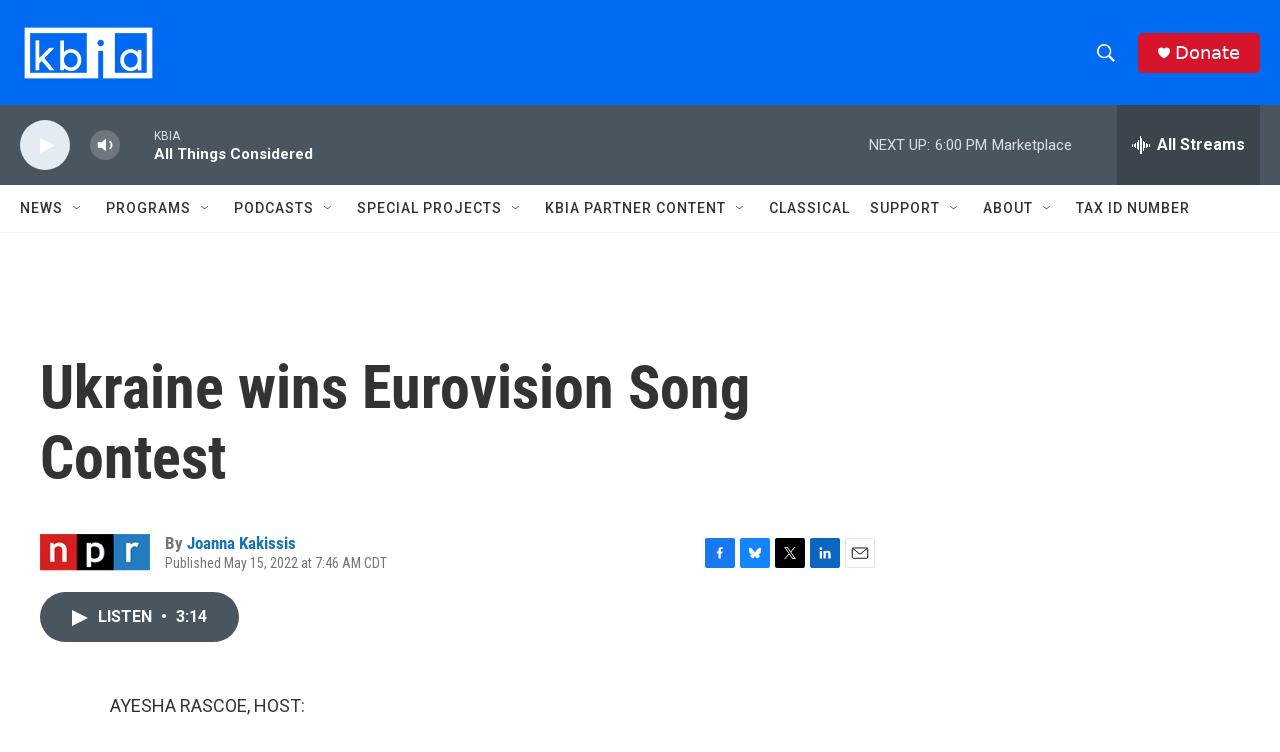

--- FILE ---
content_type: text/html; charset=utf-8
request_url: https://www.google.com/recaptcha/api2/aframe
body_size: 266
content:
<!DOCTYPE HTML><html><head><meta http-equiv="content-type" content="text/html; charset=UTF-8"></head><body><script nonce="0DbZeYhFKt7s3Lo9y5LLoQ">/** Anti-fraud and anti-abuse applications only. See google.com/recaptcha */ try{var clients={'sodar':'https://pagead2.googlesyndication.com/pagead/sodar?'};window.addEventListener("message",function(a){try{if(a.source===window.parent){var b=JSON.parse(a.data);var c=clients[b['id']];if(c){var d=document.createElement('img');d.src=c+b['params']+'&rc='+(localStorage.getItem("rc::a")?sessionStorage.getItem("rc::b"):"");window.document.body.appendChild(d);sessionStorage.setItem("rc::e",parseInt(sessionStorage.getItem("rc::e")||0)+1);localStorage.setItem("rc::h",'1768605125197');}}}catch(b){}});window.parent.postMessage("_grecaptcha_ready", "*");}catch(b){}</script></body></html>